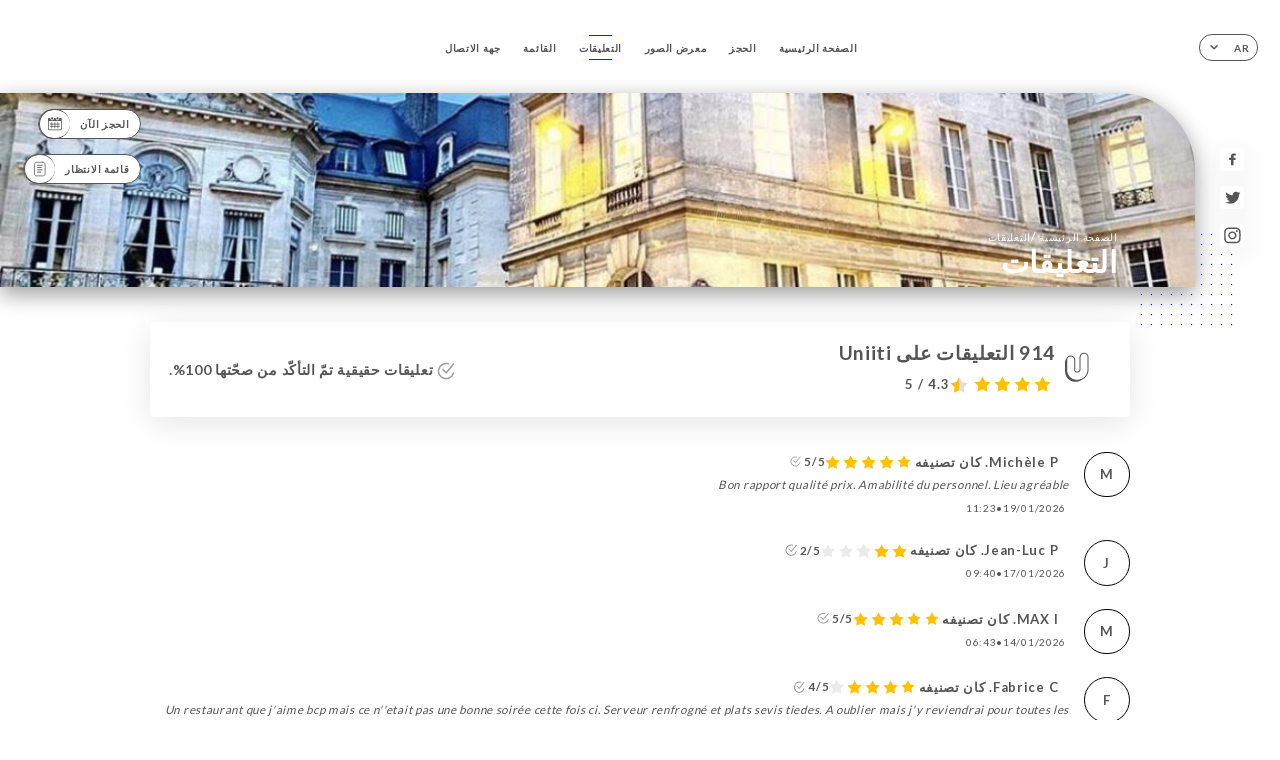

--- FILE ---
content_type: text/html; charset=UTF-8
request_url: https://bistrot-valois-paris.com/ar/opinions
body_size: 7949
content:
<!DOCTYPE html>
<html lang="ar">
    <head>
        <meta charset="utf-8">
        <meta name="viewport" content="width=device-width, initial-scale=1, maximum-scale=1">
        <meta name="csrf-token" content="VA5ydEGVrri9rhhm4n2VGx3KtCZRkuYMyjPaF8ah">
                    <link rel="apple-touch-icon" sizes="180x180" href="https://bistrot-valois-paris.com/favicons/apple-touch-icon.png">
            <link rel="icon" type="image/png" sizes="32x32" href="https://bistrot-valois-paris.com/favicons/favicon-32x32.png">
            <link rel="icon" type="image/png" sizes="16x16" href="https://bistrot-valois-paris.com/favicons/favicon-16x16.png">
        
        <title>LE BISTROT VALOIS | Site officiel, avis et réservation en ligne </title>

        <!-- Styles -->
        <link rel="stylesheet" href="/css/app.css?id=a8b8dbdca731fb5ec49396010164a31c">

        <!-- Scripts -->
        <script src="/js/app.js?id=4b66e7ca790acdb9758e3604730f7198" defer></script>       

        
    </head>
    <body>
        <div class="container white">
            <!-- Adding #header__navigation -->
<div class="header-contain rtlAlign">
    <button type="button" class="burger-menu" id="burger_menu">
        <span class="burger-circle">
            <span class="burger-bars">
                <span class="first-bar"></span>
                <span class="second-bar"></span>
                <span class="third-bar"></span>
            </span>
        </span>
        <div class="menu-text">القائمة</div>
    </button>
    <div class="lang">
        <span class="btn-primary">
            <span class="text">
                ar
            </span>
            <span class="icon">
                <i class="ic ic-arrow-down"></i>
            </span>
        </span>
    
        <div class="lang_contain drop-flag">
    <div class="blur_lang"></div>
    <div class="lang_container rtlAlign">
        <a href="#" class="close">
            <i class="ic ic-close"></i>
        </a>
        <div class="header_lang">
            <img src="/svg/shapes/language_illu.svg" alt="">
            <p>اختر لغتك:</p>
        </div>
        <ul>
                                                                                                                                                                                                                                                                                                                                                                    <li>
                        <a class="active" href="/ar/opinions">
                            <i class="flag flag-ar"></i>
                            <span>العربية</span>
                            <i class="ic ic_check_lang"></i>
                        </a>
                    </li>
                                                                                                                                            
                                                <li>
                        <a href="/fr/opinions">
                            <i class="flag flag-fr"></i>
                            <span>الفرنسية</span>
                        </a>
                    </li>
                                                                <li>
                        <a href="/en/opinions">
                            <i class="flag flag-en"></i>
                            <span>الإنجليزية</span>
                        </a>
                    </li>
                                                                <li>
                        <a href="/es/opinions">
                            <i class="flag flag-es"></i>
                            <span>الإسبانية</span>
                        </a>
                    </li>
                                                                <li>
                        <a href="/ca/opinions">
                            <i class="flag flag-ca"></i>
                            <span>الكتالونية</span>
                        </a>
                    </li>
                                                                <li>
                        <a href="/it/opinions">
                            <i class="flag flag-it"></i>
                            <span>الإيطالية</span>
                        </a>
                    </li>
                                                                <li>
                        <a href="/de/opinions">
                            <i class="flag flag-de"></i>
                            <span>الألمانية</span>
                        </a>
                    </li>
                                                                <li>
                        <a href="/pt/opinions">
                            <i class="flag flag-pt"></i>
                            <span>البرتغالية</span>
                        </a>
                    </li>
                                                                <li>
                        <a href="/sv/opinions">
                            <i class="flag flag-sv"></i>
                            <span>السويدية</span>
                        </a>
                    </li>
                                                                <li>
                        <a href="/zh/opinions">
                            <i class="flag flag-zh"></i>
                            <span>الصينية</span>
                        </a>
                    </li>
                                                                <li>
                        <a href="/ja/opinions">
                            <i class="flag flag-ja"></i>
                            <span>اليابانية</span>
                        </a>
                    </li>
                                                                <li>
                        <a href="/ru/opinions">
                            <i class="flag flag-ru"></i>
                            <span>الروسية</span>
                        </a>
                    </li>
                                                                                            <li>
                        <a href="/nl/opinions">
                            <i class="flag flag-nl"></i>
                            <span>الهولندية</span>
                        </a>
                    </li>
                                                                <li>
                        <a href="/ko/opinions">
                            <i class="flag flag-ko"></i>
                            <span>الكورية</span>
                        </a>
                    </li>
                                                                <li>
                        <a href="/cs/opinions">
                            <i class="flag flag-cs"></i>
                            <span>التشيكية</span>
                        </a>
                    </li>
                                                                <li>
                        <a href="/el/opinions">
                            <i class="flag flag-el"></i>
                            <span>اليونانية</span>
                        </a>
                    </li>
                                    </ul>
    </div>
</div>
    
    </div>
    <div class="blur-main-menu"></div>
    <section class="menu-bar">
        <div class="row">
            <span class="menu-close" id="menu_close"></span>
            <header>
                <!-- Header Menu navigation -->
                <div class="menu-overlay-mobile">
                    <div class="pattern-1 pattern-top pattern"></div>
                    <div class="pattern-1 pattern-bottom pattern"></div>
                    <!-- Social Media Links -->
                    <div class="social-networks">
                                                <a href="https://web.facebook.com/bistrotvalois?ref=stream&amp;_rdc=1&amp;_rdr" target="_blank" title="Facebook">
                            <i class="fa-brands fa-facebook"></i>
                        </a>
                                                <a href="https://twitter.com/Bistrot_Valois" target="_blank" title="Twitter">
                            <i class="fa-brands fa-twitter"></i>
                        </a>
                                                <a href="https://www.instagram.com/bistrotvalois/" target="_blank" title="Instagram">
                            <i class="fa-brands fa-instagram"></i>
                        </a>
                                            </div>
                    <!-- Social Media Links -->
                </div>
                <!-- Header Menu navigation -->
                <div class="header__menu-right">
                    <div class="rtlAlign menu__items">
                        <ul class="menu">
                                                                                                <li><a href="https://bistrot-valois-paris.com/ar" class=" link">الصفحة الرئيسية</a></li>
                                                                                                                                            <li><a href="https://bistrot-valois-paris.com/ar/booking" class=" link">الحجز</a></li>
                                                                                                            
                                                                    
                                                                                                <li><a href="https://bistrot-valois-paris.com/ar/gallery" class=" link">معرض الصور</a></li>
                                                                                                    
                                                                                                <li><a href="https://bistrot-valois-paris.com/ar/opinions" class="active link">التعليقات</a></li>
                                                                                                    
                                                                                                <li><a href="https://bistrot-valois-paris.com/ar/services" class=" link">القائمة</a></li>
                                                                                                    
                                                                                                <li><a href="https://bistrot-valois-paris.com/ar/contact" class=" link">جهة الاتصال</a></li>
                                                                                                    
                                                    </ul>
                    </div>
                </div>
                <!-- Header Menu navigation -->
            </header>
        </div>
    </section>
    <!-- End #header__navigation -->
</div>
    <div class="header-page">
        <div class="scroll-section">
            <!-- See more Button scroll -->            
        </div>  
        <!-- Square Pattern -->
        <div class="pattern-1 pattern-left pattern rtlAlign"></div>
        <!-- Square Pattern -->
        <main style="background-image: url('https://asset.uniiti.com/images/shops/slides/194b594805923222e1efbdbef9c39d32d51e04b4.png')" class="rtlAlign">
            <section>
                
                <!-- Voir sur la carte Button -->
                <div class="main-top vnoire-details">
                    <div class="header__menu-left">
                                                    <div class="menu__btns">
                                <a href="https://bistrot-valois-paris.com/ar/booking" class="btn-primary">
                                    <span class="text">
                                        الحجز الآن
                                    </span>
                                    <span class="icon">
                                        <i class="ic ic-calendar"></i>
                                    </span>
                                </a>
                            </div>
                                                                                                                        <div class="menu__btns">
                            <a href="#" data-slug="le-bistrot-valois" data-lang="ar" class="btn-primary waitlistBtn">
                                <span class="text">
                                    قائمة الانتظار
                                </span>
                                <span class="icon">
                                    <i class="ic ic-waitlis"></i>
                                </span>
                            </a>
                            <div class="blur_lang"></div>
                            <div class="headerMenuLeftOpen rtlAlign">
                                <a href="#" class="close">
                                    <i class="ic ic-close"></i>
                                </a>
                                <div class="content waitlistIframe">

                                </div>
                            </div>
                        </div>
                                            </div>
                </div>
                <!-- Voir sur la carte Button -->

                <div class="filter"></div>

                <!-- Social Media Links -->
                <div class="social-networks">
                                <a href="https://web.facebook.com/bistrotvalois?ref=stream&amp;_rdc=1&amp;_rdr" target="_blank" title="Facebook">
                    <i class="fa-brands fa-facebook"></i>
                </a>
                                <a href="https://twitter.com/Bistrot_Valois" target="_blank" title="Twitter">
                    <i class="fa-brands fa-twitter"></i>
                </a>
                                <a href="https://www.instagram.com/bistrotvalois/" target="_blank" title="Instagram">
                    <i class="fa-brands fa-instagram"></i>
                </a>
                                </div>
                <!-- Social Media Links -->

                <!-- Content of Top main page -->
                <div class="main-middle rtlAlign">
                    <div class="block-headline">
                        <a href="#">الصفحة الرئيسية <span>/</span>التعليقات</a>
                        <h1>
                            التعليقات
                        </h1>
                    </div>
                </div>
                <!-- Content of Top main page -->

            </section>
        </main>
        <section class="avis-section">
        <div class="contain">
            <!-- Latest News Card Section -->
            <div class="row">
                <div class="card-avis rtlAlign">
                    <div class="left">
                        <div class="logo">
                            <i class="bd bd-uniiti"></i>
                        </div>
                        <div class="avis-count">
                            <h2>
                            914 التعليقات على Uniiti
                            </h2>
                                                        <div class="avis">
                                <a href="javascript:;" class="stars">
                                                                                                                        
                                            <i class="fa fa-star"></i>
                                                                                                                                                                
                                            <i class="fa fa-star"></i>
                                                                                                                                                                
                                            <i class="fa fa-star"></i>
                                                                                                                                                                
                                            <i class="fa fa-star"></i>
                                                                                                                                                                
                                            <i class="fa fa-star-half"></i>
                                                                                                                <span> 4.3 / 5</span>                            
                                </a>
                            </div>                                                       
                        </div>
                    </div>
                    <div class="right">
                        <p><i class="ic ic-verify"></i> تعليقات حقيقية تمّ التأكّد من صحّتها 100%.</p>
                    </div>
                </div>
            </div>
            <div class="row row-notes rtlAlign">
                                <div class="review-note">
                    <div class="user-message">
                        <div class="left">
                            <div class="oval" style="background-image: url('');">
                                                                <span>
                                    M
                                </span>
                                                            </div>
                        </div>
                        <div class="right">
                            <div class="headline">
                                
                                <p>Michèle P. كان تصنيفه</p>
                                                                <div class="avis">
                                    <a href="javascript:;" class="stars">
                                                                                                                                    
                                                <i class="fa fa-star"></i>
                                                                                                                                                                                
                                                <i class="fa fa-star"></i>
                                                                                                                                                                                
                                                <i class="fa fa-star"></i>
                                                                                                                                                                                
                                                <i class="fa fa-star"></i>
                                                                                                                                                                                
                                                <i class="fa fa-star"></i>
                                                                                                                            <span>5/5</span>
                                        <i class="ic ic-verify"></i>                           
                                    </a>
                                </div>                            
                            </div>
                            <div class="note rtlAlign">
                                <p>
                                Bon rapport qualité prix. Amabilité du personnel. Lieu agréable
                                </p>
                            </div>
                            <div class="date">
                                <span class="hours">
                                    <span>
                                        19/01/2026
                                    </span>
                                    <strong>•</strong>
                                    <span>
                                        11:23
                                    </span>                                
                                </span>
                            </div>
                                                    </div>
                    </div>
                </div>
                                <div class="review-note">
                    <div class="user-message">
                        <div class="left">
                            <div class="oval" style="background-image: url('');">
                                                                <span>
                                    J
                                </span>
                                                            </div>
                        </div>
                        <div class="right">
                            <div class="headline">
                                
                                <p>Jean-Luc P. كان تصنيفه</p>
                                                                <div class="avis">
                                    <a href="javascript:;" class="stars">
                                                                                                                                    
                                                <i class="fa fa-star"></i>
                                                                                                                                                                                
                                                <i class="fa fa-star"></i>
                                                                                                                                                                                
                                                <i class="fa fa-star-empty"></i> 
                                                                                                                                                                                
                                                <i class="fa fa-star-empty"></i> 
                                                                                                                                                                                
                                                <i class="fa fa-star-empty"></i> 
                                                                                                                            <span>2/5</span>
                                        <i class="ic ic-verify"></i>                           
                                    </a>
                                </div>                            
                            </div>
                            <div class="note rtlAlign">
                                <p>
                                
                                </p>
                            </div>
                            <div class="date">
                                <span class="hours">
                                    <span>
                                        17/01/2026
                                    </span>
                                    <strong>•</strong>
                                    <span>
                                        09:40
                                    </span>                                
                                </span>
                            </div>
                                                    </div>
                    </div>
                </div>
                                <div class="review-note">
                    <div class="user-message">
                        <div class="left">
                            <div class="oval" style="background-image: url('');">
                                                                <span>
                                    M
                                </span>
                                                            </div>
                        </div>
                        <div class="right">
                            <div class="headline">
                                
                                <p>MAX l. كان تصنيفه</p>
                                                                <div class="avis">
                                    <a href="javascript:;" class="stars">
                                                                                                                                    
                                                <i class="fa fa-star"></i>
                                                                                                                                                                                
                                                <i class="fa fa-star"></i>
                                                                                                                                                                                
                                                <i class="fa fa-star"></i>
                                                                                                                                                                                
                                                <i class="fa fa-star"></i>
                                                                                                                                                                                
                                                <i class="fa fa-star"></i>
                                                                                                                            <span>5/5</span>
                                        <i class="ic ic-verify"></i>                           
                                    </a>
                                </div>                            
                            </div>
                            <div class="note rtlAlign">
                                <p>
                                
                                </p>
                            </div>
                            <div class="date">
                                <span class="hours">
                                    <span>
                                        14/01/2026
                                    </span>
                                    <strong>•</strong>
                                    <span>
                                        06:43
                                    </span>                                
                                </span>
                            </div>
                                                    </div>
                    </div>
                </div>
                                <div class="review-note">
                    <div class="user-message">
                        <div class="left">
                            <div class="oval" style="background-image: url('');">
                                                                <span>
                                    F
                                </span>
                                                            </div>
                        </div>
                        <div class="right">
                            <div class="headline">
                                
                                <p>Fabrice C. كان تصنيفه</p>
                                                                <div class="avis">
                                    <a href="javascript:;" class="stars">
                                                                                                                                    
                                                <i class="fa fa-star"></i>
                                                                                                                                                                                
                                                <i class="fa fa-star"></i>
                                                                                                                                                                                
                                                <i class="fa fa-star"></i>
                                                                                                                                                                                
                                                <i class="fa fa-star"></i>
                                                                                                                                                                                
                                                <i class="fa fa-star-empty"></i> 
                                                                                                                            <span>4/5</span>
                                        <i class="ic ic-verify"></i>                           
                                    </a>
                                </div>                            
                            </div>
                            <div class="note rtlAlign">
                                <p>
                                Un restaurant que j'aime bcp mais ce n''etait pas une bonne soirée cette fois ci. Serveur renfrogné et plats sevis tiedes. A oublier mais j'y reviendrai pour toutes les fois ou ça a été top
                                </p>
                            </div>
                            <div class="date">
                                <span class="hours">
                                    <span>
                                        13/01/2026
                                    </span>
                                    <strong>•</strong>
                                    <span>
                                        10:25
                                    </span>                                
                                </span>
                            </div>
                                                    </div>
                    </div>
                </div>
                                <div class="review-note">
                    <div class="user-message">
                        <div class="left">
                            <div class="oval" style="background-image: url('');">
                                                                <span>
                                    L
                                </span>
                                                            </div>
                        </div>
                        <div class="right">
                            <div class="headline">
                                
                                <p>Lazar A. كان تصنيفه</p>
                                                                <div class="avis">
                                    <a href="javascript:;" class="stars">
                                                                                                                                    
                                                <i class="fa fa-star"></i>
                                                                                                                                                                                
                                                <i class="fa fa-star"></i>
                                                                                                                                                                                
                                                <i class="fa fa-star"></i>
                                                                                                                                                                                
                                                <i class="fa fa-star"></i>
                                                                                                                                                                                
                                                <i class="fa fa-star"></i>
                                                                                                                            <span>5/5</span>
                                        <i class="ic ic-verify"></i>                           
                                    </a>
                                </div>                            
                            </div>
                            <div class="note rtlAlign">
                                <p>
                                Comida muy buena,sabor autentico.
                                </p>
                            </div>
                            <div class="date">
                                <span class="hours">
                                    <span>
                                        03/01/2026
                                    </span>
                                    <strong>•</strong>
                                    <span>
                                        09:10
                                    </span>                                
                                </span>
                            </div>
                                                    </div>
                    </div>
                </div>
                                <div class="review-note">
                    <div class="user-message">
                        <div class="left">
                            <div class="oval" style="background-image: url('');">
                                                                <span>
                                    e
                                </span>
                                                            </div>
                        </div>
                        <div class="right">
                            <div class="headline">
                                
                                <p>elisabeth G. كان تصنيفه</p>
                                                                <div class="avis">
                                    <a href="javascript:;" class="stars">
                                                                                                                                    
                                                <i class="fa fa-star"></i>
                                                                                                                                                                                
                                                <i class="fa fa-star"></i>
                                                                                                                                                                                
                                                <i class="fa fa-star"></i>
                                                                                                                                                                                
                                                <i class="fa fa-star"></i>
                                                                                                                                                                                
                                                <i class="fa fa-star-empty"></i> 
                                                                                                                            <span>4/5</span>
                                        <i class="ic ic-verify"></i>                           
                                    </a>
                                </div>                            
                            </div>
                            <div class="note rtlAlign">
                                <p>
                                
                                </p>
                            </div>
                            <div class="date">
                                <span class="hours">
                                    <span>
                                        02/01/2026
                                    </span>
                                    <strong>•</strong>
                                    <span>
                                        09:00
                                    </span>                                
                                </span>
                            </div>
                                                    </div>
                    </div>
                </div>
                                <div class="review-note">
                    <div class="user-message">
                        <div class="left">
                            <div class="oval" style="background-image: url('');">
                                                                <span>
                                    V
                                </span>
                                                            </div>
                        </div>
                        <div class="right">
                            <div class="headline">
                                
                                <p>Vicente H. كان تصنيفه</p>
                                                                <div class="avis">
                                    <a href="javascript:;" class="stars">
                                                                                                                                    
                                                <i class="fa fa-star"></i>
                                                                                                                                                                                
                                                <i class="fa fa-star-empty"></i> 
                                                                                                                                                                                
                                                <i class="fa fa-star-empty"></i> 
                                                                                                                                                                                
                                                <i class="fa fa-star-empty"></i> 
                                                                                                                                                                                
                                                <i class="fa fa-star-empty"></i> 
                                                                                                                            <span>1/5</span>
                                        <i class="ic ic-verify"></i>                           
                                    </a>
                                </div>                            
                            </div>
                            <div class="note rtlAlign">
                                <p>
                                We made a reservation for dinner at 20:00 for new year's eve through this site at Bistrot Valois, Paris. Checked the restaurant's website the same day earlier and saw It closed at 22:00. When we went there for dinner at 20:00...It was closed!! No one warned us, neither Uniiti nor the restaurant. Amazingly unprofessional.
                                </p>
                            </div>
                            <div class="date">
                                <span class="hours">
                                    <span>
                                        31/12/2025
                                    </span>
                                    <strong>•</strong>
                                    <span>
                                        10:23
                                    </span>                                
                                </span>
                            </div>
                                                    </div>
                    </div>
                </div>
                                <div class="review-note">
                    <div class="user-message">
                        <div class="left">
                            <div class="oval" style="background-image: url('');">
                                                                <span>
                                    C
                                </span>
                                                            </div>
                        </div>
                        <div class="right">
                            <div class="headline">
                                
                                <p>Christelle D. كان تصنيفه</p>
                                                                <div class="avis">
                                    <a href="javascript:;" class="stars">
                                                                                                                                    
                                                <i class="fa fa-star"></i>
                                                                                                                                                                                
                                                <i class="fa fa-star"></i>
                                                                                                                                                                                
                                                <i class="fa fa-star"></i>
                                                                                                                                                                                
                                                <i class="fa fa-star"></i>
                                                                                                                                                                                
                                                <i class="fa fa-star-empty"></i> 
                                                                                                                            <span>4/5</span>
                                        <i class="ic ic-verify"></i>                           
                                    </a>
                                </div>                            
                            </div>
                            <div class="note rtlAlign">
                                <p>
                                Belle déco, personnel agréable. Lieu chaleureux.
Cuisine bonne mais sans plus.
Nous avons passé un bon moment.
                                </p>
                            </div>
                            <div class="date">
                                <span class="hours">
                                    <span>
                                        23/12/2025
                                    </span>
                                    <strong>•</strong>
                                    <span>
                                        01:01
                                    </span>                                
                                </span>
                            </div>
                                                    </div>
                    </div>
                </div>
                                <div class="review-note">
                    <div class="user-message">
                        <div class="left">
                            <div class="oval" style="background-image: url('');">
                                                                <span>
                                    A
                                </span>
                                                            </div>
                        </div>
                        <div class="right">
                            <div class="headline">
                                
                                <p>Aurore M. كان تصنيفه</p>
                                                                <div class="avis">
                                    <a href="javascript:;" class="stars">
                                                                                                                                    
                                                <i class="fa fa-star"></i>
                                                                                                                                                                                
                                                <i class="fa fa-star"></i>
                                                                                                                                                                                
                                                <i class="fa fa-star"></i>
                                                                                                                                                                                
                                                <i class="fa fa-star"></i>
                                                                                                                                                                                
                                                <i class="fa fa-star-empty"></i> 
                                                                                                                            <span>4/5</span>
                                        <i class="ic ic-verify"></i>                           
                                    </a>
                                </div>                            
                            </div>
                            <div class="note rtlAlign">
                                <p>
                                Lieu très agréable, même si certains membres du personnel le sont un peu moins. Les plats étaient bons mais bien trop chers pour la qualité et la quantité. Et les demandes spéciales ont été acceptées mais pas du tout respectées dans les plats...
                                </p>
                            </div>
                            <div class="date">
                                <span class="hours">
                                    <span>
                                        15/12/2025
                                    </span>
                                    <strong>•</strong>
                                    <span>
                                        11:38
                                    </span>                                
                                </span>
                            </div>
                                                    </div>
                    </div>
                </div>
                                <div class="review-note">
                    <div class="user-message">
                        <div class="left">
                            <div class="oval" style="background-image: url('');">
                                                                <span>
                                    B
                                </span>
                                                            </div>
                        </div>
                        <div class="right">
                            <div class="headline">
                                
                                <p>Béatrice B. كان تصنيفه</p>
                                                                <div class="avis">
                                    <a href="javascript:;" class="stars">
                                                                                                                                    
                                                <i class="fa fa-star"></i>
                                                                                                                                                                                
                                                <i class="fa fa-star"></i>
                                                                                                                                                                                
                                                <i class="fa fa-star-empty"></i> 
                                                                                                                                                                                
                                                <i class="fa fa-star-empty"></i> 
                                                                                                                                                                                
                                                <i class="fa fa-star-empty"></i> 
                                                                                                                            <span>2/5</span>
                                        <i class="ic ic-verify"></i>                           
                                    </a>
                                </div>                            
                            </div>
                            <div class="note rtlAlign">
                                <p>
                                
                                </p>
                            </div>
                            <div class="date">
                                <span class="hours">
                                    <span>
                                        14/12/2025
                                    </span>
                                    <strong>•</strong>
                                    <span>
                                        12:31
                                    </span>                                
                                </span>
                            </div>
                                                    </div>
                    </div>
                </div>
                            </div>
            <div class="show-more">
                <a href="https://uniiti.com/shop/le-bistrot-valois#opinions" class="btn-primary" target="_blank">
                    <span class="text">
                        الاطّلاع على المزيد من التعليقات
                    </span>
                    <span class="icon">
                        <i class="ic ic-arrow-review"></i>
                    </span>
                </a>
            </div>            
        </div>
    </section>

    </div>

            <section class="badges-footer">
                <div class="contain">
                    <div class="row rtlAlign">
                        <h3>… يمكنك أيضًا أن تجدنا على</h3>
                        <ul>
                                                            <li class="tooltip">
                                    <a href="https://www.tripadvisor.fr/Restaurant_Review-g187147-d5575438-Reviews-Bistrot_Valois-Paris_Ile_de_France.html" target="_blank">
                                        <i class="bd bd-tripadvisor"></i>
                                    </a>
                                    <span class="tooltiptext">Trip Advisor</span>
                                </li>
                                                            <li class="tooltip">
                                    <a href="https://www.yelp.com/biz/bistrot-valois-paris-01" target="_blank">
                                        <i class="bd bd-yelp"></i>
                                    </a>
                                    <span class="tooltiptext">Yelp</span>
                                </li>
                                                            <li class="tooltip">
                                    <a href="https://uniiti.com/shop/le-bistrot-valois" target="_blank">
                                        <i class="bd bd-uniiti"></i>
                                    </a>
                                    <span class="tooltiptext">Uniiti</span>
                                </li>
                                                            <li class="tooltip">
                                    <a href="https://fr.foursquare.com/v/bistrot-valois/526bd3a411d2142ad03dbfc9" target="_blank">
                                        <i class="bd bd-foursquare"></i>
                                    </a>
                                    <span class="tooltiptext">Foursquare</span>
                                </li>
                                                            <li class="tooltip">
                                    <a href="https://www.petitfute.com/v17231-17295-paris-75001/c1165-restaurants/c4-cuisine-francaise/c1-bistrot-brasserie/1429545-bistrot-valois.html" target="_blank">
                                        <i class="bd bd-petitfute"></i>
                                    </a>
                                    <span class="tooltiptext">Le Petit futé</span>
                                </li>
                                                            <li class="tooltip">
                                    <a href="https://fr.gaultmillau.com/restaurants/bistrot-valois" target="_blank">
                                        <i class="bd bd-gaultmillau"></i>
                                    </a>
                                    <span class="tooltiptext">Gault &amp; Millau</span>
                                </li>
                                                    </ul>
                    </div>
                </div>
            </section>

            <section class="footer">
                <div class="contain">
                    <div class="row">
                        <div class="footer-container">
                            <div class="footer-identity">
                                <h2>Le Bistrot Valois</h2>
                                <address>
                                                                            <span>1b Place de Valois</span>
                                        <span>75001 Paris France</span>
                                                                    </address>
                                                                    <a href="tel:+33142613504" class="btn-primary phone_btn">
                                        <span class="text">
                                            +33142613504
                                        </span>
                                        <span class="icon">
                                            <i class="ic ic-phone"></i>
                                        </span>
                                    </a>
                                                                <div class="lang">
                                    <span class="btn-primary">
                                        <span class="text">
                                            ar
                                        </span>
                                        <span class="icon">
                                            <i class="ic ic-arrow-down"></i>
                                        </span>
                                    </span>
                                
                                    <div class="lang_contain drop-flag">
    <div class="blur_lang"></div>
    <div class="lang_container rtlAlign">
        <a href="#" class="close">
            <i class="ic ic-close"></i>
        </a>
        <div class="header_lang">
            <img src="/svg/shapes/language_illu.svg" alt="">
            <p>اختر لغتك:</p>
        </div>
        <ul>
                                                                                                                                                                                                                                                                                                                                                                    <li>
                        <a class="active" href="/ar/opinions">
                            <i class="flag flag-ar"></i>
                            <span>العربية</span>
                            <i class="ic ic_check_lang"></i>
                        </a>
                    </li>
                                                                                                                                            
                                                <li>
                        <a href="/fr/opinions">
                            <i class="flag flag-fr"></i>
                            <span>الفرنسية</span>
                        </a>
                    </li>
                                                                <li>
                        <a href="/en/opinions">
                            <i class="flag flag-en"></i>
                            <span>الإنجليزية</span>
                        </a>
                    </li>
                                                                <li>
                        <a href="/es/opinions">
                            <i class="flag flag-es"></i>
                            <span>الإسبانية</span>
                        </a>
                    </li>
                                                                <li>
                        <a href="/ca/opinions">
                            <i class="flag flag-ca"></i>
                            <span>الكتالونية</span>
                        </a>
                    </li>
                                                                <li>
                        <a href="/it/opinions">
                            <i class="flag flag-it"></i>
                            <span>الإيطالية</span>
                        </a>
                    </li>
                                                                <li>
                        <a href="/de/opinions">
                            <i class="flag flag-de"></i>
                            <span>الألمانية</span>
                        </a>
                    </li>
                                                                <li>
                        <a href="/pt/opinions">
                            <i class="flag flag-pt"></i>
                            <span>البرتغالية</span>
                        </a>
                    </li>
                                                                <li>
                        <a href="/sv/opinions">
                            <i class="flag flag-sv"></i>
                            <span>السويدية</span>
                        </a>
                    </li>
                                                                <li>
                        <a href="/zh/opinions">
                            <i class="flag flag-zh"></i>
                            <span>الصينية</span>
                        </a>
                    </li>
                                                                <li>
                        <a href="/ja/opinions">
                            <i class="flag flag-ja"></i>
                            <span>اليابانية</span>
                        </a>
                    </li>
                                                                <li>
                        <a href="/ru/opinions">
                            <i class="flag flag-ru"></i>
                            <span>الروسية</span>
                        </a>
                    </li>
                                                                                            <li>
                        <a href="/nl/opinions">
                            <i class="flag flag-nl"></i>
                            <span>الهولندية</span>
                        </a>
                    </li>
                                                                <li>
                        <a href="/ko/opinions">
                            <i class="flag flag-ko"></i>
                            <span>الكورية</span>
                        </a>
                    </li>
                                                                <li>
                        <a href="/cs/opinions">
                            <i class="flag flag-cs"></i>
                            <span>التشيكية</span>
                        </a>
                    </li>
                                                                <li>
                        <a href="/el/opinions">
                            <i class="flag flag-el"></i>
                            <span>اليونانية</span>
                        </a>
                    </li>
                                    </ul>
    </div>
</div>
                                
                                </div>
                            </div>
                            <div class="footer-list rtlAlign">
                                <ul>
                                                                                                                        <li><a href="https://bistrot-valois-paris.com/ar" class="link">الصفحة الرئيسية</a></li>
                                                                                                                                                                <li><a href="https://bistrot-valois-paris.com/ar/gallery" class="link">معرض الصور</a></li>
                                                                                                                                                                <li><a href="https://bistrot-valois-paris.com/ar/opinions" class="link">التعليقات</a></li>
                                                                                                                                                                <li><a href="https://bistrot-valois-paris.com/ar/services" class="link">القائمة</a></li>
                                                                                                                                                                <li><a href="https://bistrot-valois-paris.com/ar/contact" class="link">جهة الاتصال</a></li>
                                                                                                                <li><a href="https://bistrot-valois-paris.com/ar/legal-notice">الإشعارات القانونية</a></li>
                                </ul>
                            </div>
                                                        <div class="divider"></div>
                            <div class="newsletter rtlAlign">
                                <div class="right">
                                    <div class="newsletter-details">
    <h2>
        تابع جميع الأخبار والمستجدات على Le Bistrot Valois
    </h2>
    <!-- Social Media Links -->
    <div class="social-networks">
            <a href="https://web.facebook.com/bistrotvalois?ref=stream&amp;_rdc=1&amp;_rdr" target="_blank" title="Facebook">
            <i class="fa-brands fa-facebook"></i>
        </a>
            <a href="https://twitter.com/Bistrot_Valois" target="_blank" title="Twitter">
            <i class="fa-brands fa-twitter"></i>
        </a>
            <a href="https://www.instagram.com/bistrotvalois/" target="_blank" title="Instagram">
            <i class="fa-brands fa-instagram"></i>
        </a>
        </div>
    <!-- Social Media Links -->
    <p>
        بادر بالاشتراك في نشرتنا الإخبارية لتكون على اطّلاعٍ دائمًا على الفعاليات والعروض الترويجية القادمة.
    </p>
    <div class="info-letter"></div>
    <div class="form-input">
        <form id="form" method="POST"
      action="https://bistrot-valois-paris.com/ar/submit-newsletter"
      class="form-letter"
>
    <input type="hidden" name="_token" value="VA5ydEGVrri9rhhm4n2VGx3KtCZRkuYMyjPaF8ah" autocomplete="off">
    
    <input class="checkfield" name="email" placeholder="… بريدك الإلكتروني">
            <button id="addLetter" type="submit">OK</button>
</form>
    </div>
</div>                                </div>
                            </div>
                                                        
                        </div>
                        <div class="copyright-container">
                            <div class="copyright">© حقوق الطبع والنشر 2026 - Le Bistrot Valois - جميع الحقوق محفوظة</div>
                            <div class="designed-by rtlAlign">
                                <span>أنشئ الموقع</span>
                                <span class="ic ic-heart"></span>
                                <span>في</span>
                                <div class="dashed"></div>
                                <span class="ic ic-eiffeltower"></span>
                                <span>بواسطة <a href="https://uniiti.com/" target="_blank">Uniiti</a></span>
                            </div>
                        </div>
                    </div>
                </div>
            </section>

            <!-- Scroll bottom secttion-->
                                                <nav class="reserve-section">    
                        <a href="https://bistrot-valois-paris.com/ar/booking" target=&quot;_blank&quot;>
                            <i class="illu illu-waitlist"></i>
                            <span>احجز الآن</span>
                        </a>
                    </nav>                    
                            
            <!-- Quick links-->
            <nav class="nav-mobile">
                                                                                        <a href="https://bistrot-valois-paris.com/ar/booking"><i class="illu illu-reserver" title="Réserver"></i> الحجز</a>                
                                                                                                                                    <a class="waitlistBtn" data-slug="le-bistrot-valois" data-lang="ar" href="#"><i class="illu illu-waitlist" title="Liste d’attente"></i> قائمة الانتظار</a>
                            <div class="blur_lang"></div>
                            <div class="headerMenuLeftOpen rtlAlign">
                                <a href="#" class="close">
                                    <i class="ic ic-close"></i>
                                </a>
                                <div class="content waitlistIframe">

                                </div>
                            </div>
                                                                                                        <a href="https://bistrot-valois-paris.com/ar/services"><i class="illu illu-menu" title="Carte"></i> القائمة</a>
                                                                                <a href="https://maps.google.com/?q=48.8634379,2.3380782" target="_blank"><i class="illu illu-itineraire" title="Itinéraire"></i> Itinéraire</a>                    
                                                </nav>



        </div>

        
        <style>        
            main section .see-more .square,
            .header-page .articles .contain .row .card .content .left h2::after,
            .header-page .events .contain .row .card .content .left h2::after,
            .faq .contain .row .question::after, .legales .contain .row .question::after,
            .row header .header__menu-right .menu__items .menu li .link:hover::after,
            .row header .header__menu-right .menu__items .menu li .link:hover::before,
            .row header .header__menu-right .menu__items .menu li .active::before,
            .row header .header__menu-right .menu__items .menu li .active::after,
            section .contain .row .latest-news .news-content .left .title a::after,
            .scroll-section .see-more .square,
            .services_items::after,
            .services .contain .row .services_menu .services_pack .info_menu .info p::after,
            .social-networks .diveder,
            .reserve-section,
            .container.dark .both-btn .divider,
            .container.black .both-btn .divider {
                background-color: #0022FF;
            }
            .black main section .filter {
                background-color: #FFFFFF;
                opacity: 0.4                
            }
            .row .about-us .description,
            main section .see-more .arrow,
            .scroll-section .see-more .square,
            .scroll-section .see-more .arrow,
            .btn-primary:hover,
            .btn-primary:hover .icon,
            .see-more:hover,
            .read-more a:hover,
            .read-more span:hover,
            .container.dark .btn-primary:hover,
            main section .main-bottom .block-avis .link-arrow a:hover,
            .services .contain .row .header .tabs .tab-item a.active-item,
            .services .contain .row .header .tabs .tab-item a:hover {
                border-color: #0022FF !important;
            }
            .container .lang .lang_contain .lang_container ul li a:hover,
            .container .lang .lang_contain .lang_container ul li a.active {
                border-color: #0022FF !important;
                box-shadow: 0px 8px 34px rgba(0, 0, 0, 0.06);
            }
            .pattern,
            .row .review .right-review .ic-quote-left,
            .row .review .right-review .ic-quote-right,
            .quotes .row .ic,
            .container.black main section .main-middle .mobile-pattern,
            main section .main-middle .mobile-pattern,
            .news-articles .left .arrows-news,
            .services .contain .row .notice .ic-info-services,
            .services .contain .row .services_menu .divider i,
            section .contain .row .latest-news .news-image,
            .news-articles .right .articles-card .image,
            .container.dark .reserve-section a .illu-reserver,
            .container.dark .reserve-section a .illu-order,
            .container.black .reserve-section a .illu-reserver,
            .container.black .reserve-section a .illu-order,
            .container.dark .reserve-section a .illu-waitlist,
            .container.black .reserve-section a .illu-waitlist,
            .container .lang .lang_contain .lang_container ul li .ic_check_lang,
            .gallery .row .video-swiper .swiper-slide-video .swiper-slide .thumb_cover{ 
                background-color: #0022FF;
                -webkit-mask-size: contain;
                mask-size: cover;
                -webkit-mask-repeat: no-repeat;
                -webkit-mask-position: center center;                
            }
            .container.dark .reserve-section span,
            .container.black .reserve-section span {
                color: #0022FF;
            }
            .row .about-us .description a,
            .article-detail .contain .row .content .content-description a{
                color: #0022FF;
                text-decoration: underline;
                display: inline-block;
            }
            .booking .row .links a:hover,
            .booking .contain .row .iframe .links a:hover,
            .usel .contain .row .iframe .links a:hover {
                border-color: #0022FF;
                color: #0022FF !important;
            }
            main section .main-middle .block-headline h1 {
                font-size: clamp(30px, 60px, 50px);
            }
            @media screen and (max-width: 1024px) {
                main section .main-middle .block-headline .block-logo .filter-logo-desktop {
                        display: none;
                }
                main section .main-middle .block-headline .block-logo .filter-logo-mobile {
                    display: flex;
                    align-items: center;
                    justify-content: center;                    
                }                
                main section .main-middle .block-headline h1 {
                    font-size: clamp(30px,60px, 50px);
                    line-height: 60px;
                }
            }
        </style>
    </body>
</html>
<script>
    translation = {
        empty_field: 'عذرًا! يُرجى إدخال بريدك الإلكتروني',
        newsletter_success: 'رائع، لقد سجّلك اشتراكك في النشرة الإخبارية!',
        newsletter_error: 'يجب إدخال بريدك الإلكتروني بتنسيق صحيح. على سبيل المثال: name@domain.com',
        newsletter_exist: 'عذرًا! لقد سجّلك اشتراكك في النشرة الإخبارية',
    },
    shop = {
        longitude: '2.3380782',
        latitude: '48.8634379'
    },
    env = {
        BOOKING_PARAM: 'https://uniiti.com',
        CURRENT_DOMAIN: 'uniiti-prod.com',
        uniiti_id: '1966',
        MAP_API_TOKEN:  '',
    }
</script>


--- FILE ---
content_type: image/svg+xml
request_url: https://bistrot-valois-paris.com/svg/icons/phone.svg
body_size: 1605
content:
<svg xmlns="http://www.w3.org/2000/svg" width="24" height="25" viewBox="0 0 24 25">
    <g fill="none" fill-rule="evenodd">
        <g fill-rule="nonzero">
            <g>
                <g>
                    <g>
                        <g>
                            <path stroke="#555" d="M6.536 7.513c.581.048.988.267 1.277.618h0L9.2 9.844c.272.338.384.75.345 1.148-.038.4-.23.786-.561 1.068-.3.841-.07 1.366.773 2.21.67.672 1.088.97 1.343 1.132 1.147-.681 1.602-.92 2.09-.92.344 0 .705.112.99.347h0l1.714 1.368c.281.224.47.536.555.875.086.344.065.717-.076 1.057-.279.659-1.082 1.553-1.28 1.752-.431.431-1.025.657-1.686.657-2.271 0-4.863-2.34-6.218-3.696-1.449-1.45-2.546-2.899-3.158-4.187-.264-.54-.57-1.37-.527-2.208.027-.533.201-1.07.649-1.518.195-.215 1.094-1.001 1.744-1.28.213-.08.425-.133.639-.136z" transform="translate(-386 -4342) translate(0 4057) translate(258 152.275) translate(0 125.226) translate(128 8.014)"/>
                            <path fill="#555" d="M21.163 2.004c.983 0 1.794.738 1.837 1.651V7.6c0 .894-.79 1.632-1.794 1.632h-4.419l-3.297 2.79v-2.77C11.82 9.219 11 8.832 11 7.619V3.636c0-.894.79-1.632 1.794-1.632zM20.05 4.342c-.658 0-1.191.522-1.191 1.166 0 .643.533 1.165 1.191 1.165s1.192-.522 1.192-1.165c0-.644-.534-1.166-1.192-1.166zm-3.092-.007c-.658 0-1.191.522-1.191 1.166 0 .644.533 1.166 1.191 1.166s1.192-.522 1.192-1.166c0-.644-.534-1.166-1.192-1.166zm-3.145-.01c-.658 0-1.192.522-1.192 1.166 0 .644.534 1.166 1.192 1.166.658 0 1.192-.522 1.192-1.166 0-.644-.534-1.166-1.192-1.166z" transform="translate(-386 -4342) translate(0 4057) translate(258 152.275) translate(0 125.226) translate(128 8.014)"/>
                        </g>
                    </g>
                </g>
            </g>
        </g>
    </g>
</svg>


--- FILE ---
content_type: image/svg+xml
request_url: https://bistrot-valois-paris.com/svg/icons/twitter.svg
body_size: 745
content:
<svg xmlns="http://www.w3.org/2000/svg" width="36" height="36" viewBox="0 0 36 36">
    <g fill="none" fill-rule="evenodd">
        <g fill="#555">
            <g>
                <g>
                    <path d="M14.736 27.443c8.302 0 12.843-6.926 12.843-12.932 0-.196 0-.392-.013-.587.883-.644 1.646-1.44 2.252-2.353-.824.368-1.698.609-2.593.715.943-.568 1.648-1.461 1.985-2.514-.886.53-1.856.903-2.867 1.104-1.709-1.83-4.568-1.919-6.386-.198-1.172 1.11-1.67 2.764-1.306 4.343-3.629-.183-7.01-1.91-9.302-4.749-1.198 2.077-.586 4.734 1.397 6.067-.718-.021-1.42-.216-2.048-.569v.058c0 2.164 1.515 4.027 3.621 4.455-.665.183-1.362.21-2.038.078.591 1.852 2.286 3.12 4.217 3.157-1.598 1.264-3.573 1.951-5.606 1.949-.359 0-.718-.023-1.074-.066 2.064 1.334 4.466 2.042 6.918 2.038" transform="translate(-50 -508) translate(50 396) translate(0 112)"/>
                </g>
            </g>
        </g>
    </g>
</svg>
